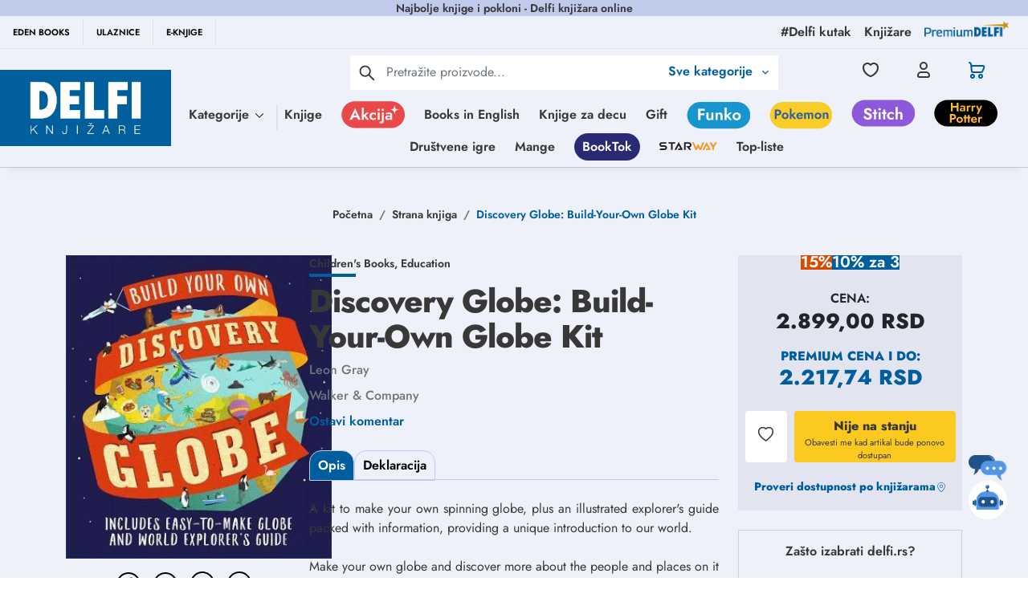

--- FILE ---
content_type: text/html; charset=utf-8
request_url: https://www.google.com/recaptcha/api2/anchor?ar=1&k=6Lcm72EqAAAAACWOqDzqqx7ZyM0Z7EUTtgVdOhdw&co=aHR0cHM6Ly9kZWxmaS5yczo0NDM.&hl=en&type=image&v=PoyoqOPhxBO7pBk68S4YbpHZ&theme=light&size=invisible&badge=bottomright&anchor-ms=20000&execute-ms=30000&cb=647feies5hs2
body_size: 48799
content:
<!DOCTYPE HTML><html dir="ltr" lang="en"><head><meta http-equiv="Content-Type" content="text/html; charset=UTF-8">
<meta http-equiv="X-UA-Compatible" content="IE=edge">
<title>reCAPTCHA</title>
<style type="text/css">
/* cyrillic-ext */
@font-face {
  font-family: 'Roboto';
  font-style: normal;
  font-weight: 400;
  font-stretch: 100%;
  src: url(//fonts.gstatic.com/s/roboto/v48/KFO7CnqEu92Fr1ME7kSn66aGLdTylUAMa3GUBHMdazTgWw.woff2) format('woff2');
  unicode-range: U+0460-052F, U+1C80-1C8A, U+20B4, U+2DE0-2DFF, U+A640-A69F, U+FE2E-FE2F;
}
/* cyrillic */
@font-face {
  font-family: 'Roboto';
  font-style: normal;
  font-weight: 400;
  font-stretch: 100%;
  src: url(//fonts.gstatic.com/s/roboto/v48/KFO7CnqEu92Fr1ME7kSn66aGLdTylUAMa3iUBHMdazTgWw.woff2) format('woff2');
  unicode-range: U+0301, U+0400-045F, U+0490-0491, U+04B0-04B1, U+2116;
}
/* greek-ext */
@font-face {
  font-family: 'Roboto';
  font-style: normal;
  font-weight: 400;
  font-stretch: 100%;
  src: url(//fonts.gstatic.com/s/roboto/v48/KFO7CnqEu92Fr1ME7kSn66aGLdTylUAMa3CUBHMdazTgWw.woff2) format('woff2');
  unicode-range: U+1F00-1FFF;
}
/* greek */
@font-face {
  font-family: 'Roboto';
  font-style: normal;
  font-weight: 400;
  font-stretch: 100%;
  src: url(//fonts.gstatic.com/s/roboto/v48/KFO7CnqEu92Fr1ME7kSn66aGLdTylUAMa3-UBHMdazTgWw.woff2) format('woff2');
  unicode-range: U+0370-0377, U+037A-037F, U+0384-038A, U+038C, U+038E-03A1, U+03A3-03FF;
}
/* math */
@font-face {
  font-family: 'Roboto';
  font-style: normal;
  font-weight: 400;
  font-stretch: 100%;
  src: url(//fonts.gstatic.com/s/roboto/v48/KFO7CnqEu92Fr1ME7kSn66aGLdTylUAMawCUBHMdazTgWw.woff2) format('woff2');
  unicode-range: U+0302-0303, U+0305, U+0307-0308, U+0310, U+0312, U+0315, U+031A, U+0326-0327, U+032C, U+032F-0330, U+0332-0333, U+0338, U+033A, U+0346, U+034D, U+0391-03A1, U+03A3-03A9, U+03B1-03C9, U+03D1, U+03D5-03D6, U+03F0-03F1, U+03F4-03F5, U+2016-2017, U+2034-2038, U+203C, U+2040, U+2043, U+2047, U+2050, U+2057, U+205F, U+2070-2071, U+2074-208E, U+2090-209C, U+20D0-20DC, U+20E1, U+20E5-20EF, U+2100-2112, U+2114-2115, U+2117-2121, U+2123-214F, U+2190, U+2192, U+2194-21AE, U+21B0-21E5, U+21F1-21F2, U+21F4-2211, U+2213-2214, U+2216-22FF, U+2308-230B, U+2310, U+2319, U+231C-2321, U+2336-237A, U+237C, U+2395, U+239B-23B7, U+23D0, U+23DC-23E1, U+2474-2475, U+25AF, U+25B3, U+25B7, U+25BD, U+25C1, U+25CA, U+25CC, U+25FB, U+266D-266F, U+27C0-27FF, U+2900-2AFF, U+2B0E-2B11, U+2B30-2B4C, U+2BFE, U+3030, U+FF5B, U+FF5D, U+1D400-1D7FF, U+1EE00-1EEFF;
}
/* symbols */
@font-face {
  font-family: 'Roboto';
  font-style: normal;
  font-weight: 400;
  font-stretch: 100%;
  src: url(//fonts.gstatic.com/s/roboto/v48/KFO7CnqEu92Fr1ME7kSn66aGLdTylUAMaxKUBHMdazTgWw.woff2) format('woff2');
  unicode-range: U+0001-000C, U+000E-001F, U+007F-009F, U+20DD-20E0, U+20E2-20E4, U+2150-218F, U+2190, U+2192, U+2194-2199, U+21AF, U+21E6-21F0, U+21F3, U+2218-2219, U+2299, U+22C4-22C6, U+2300-243F, U+2440-244A, U+2460-24FF, U+25A0-27BF, U+2800-28FF, U+2921-2922, U+2981, U+29BF, U+29EB, U+2B00-2BFF, U+4DC0-4DFF, U+FFF9-FFFB, U+10140-1018E, U+10190-1019C, U+101A0, U+101D0-101FD, U+102E0-102FB, U+10E60-10E7E, U+1D2C0-1D2D3, U+1D2E0-1D37F, U+1F000-1F0FF, U+1F100-1F1AD, U+1F1E6-1F1FF, U+1F30D-1F30F, U+1F315, U+1F31C, U+1F31E, U+1F320-1F32C, U+1F336, U+1F378, U+1F37D, U+1F382, U+1F393-1F39F, U+1F3A7-1F3A8, U+1F3AC-1F3AF, U+1F3C2, U+1F3C4-1F3C6, U+1F3CA-1F3CE, U+1F3D4-1F3E0, U+1F3ED, U+1F3F1-1F3F3, U+1F3F5-1F3F7, U+1F408, U+1F415, U+1F41F, U+1F426, U+1F43F, U+1F441-1F442, U+1F444, U+1F446-1F449, U+1F44C-1F44E, U+1F453, U+1F46A, U+1F47D, U+1F4A3, U+1F4B0, U+1F4B3, U+1F4B9, U+1F4BB, U+1F4BF, U+1F4C8-1F4CB, U+1F4D6, U+1F4DA, U+1F4DF, U+1F4E3-1F4E6, U+1F4EA-1F4ED, U+1F4F7, U+1F4F9-1F4FB, U+1F4FD-1F4FE, U+1F503, U+1F507-1F50B, U+1F50D, U+1F512-1F513, U+1F53E-1F54A, U+1F54F-1F5FA, U+1F610, U+1F650-1F67F, U+1F687, U+1F68D, U+1F691, U+1F694, U+1F698, U+1F6AD, U+1F6B2, U+1F6B9-1F6BA, U+1F6BC, U+1F6C6-1F6CF, U+1F6D3-1F6D7, U+1F6E0-1F6EA, U+1F6F0-1F6F3, U+1F6F7-1F6FC, U+1F700-1F7FF, U+1F800-1F80B, U+1F810-1F847, U+1F850-1F859, U+1F860-1F887, U+1F890-1F8AD, U+1F8B0-1F8BB, U+1F8C0-1F8C1, U+1F900-1F90B, U+1F93B, U+1F946, U+1F984, U+1F996, U+1F9E9, U+1FA00-1FA6F, U+1FA70-1FA7C, U+1FA80-1FA89, U+1FA8F-1FAC6, U+1FACE-1FADC, U+1FADF-1FAE9, U+1FAF0-1FAF8, U+1FB00-1FBFF;
}
/* vietnamese */
@font-face {
  font-family: 'Roboto';
  font-style: normal;
  font-weight: 400;
  font-stretch: 100%;
  src: url(//fonts.gstatic.com/s/roboto/v48/KFO7CnqEu92Fr1ME7kSn66aGLdTylUAMa3OUBHMdazTgWw.woff2) format('woff2');
  unicode-range: U+0102-0103, U+0110-0111, U+0128-0129, U+0168-0169, U+01A0-01A1, U+01AF-01B0, U+0300-0301, U+0303-0304, U+0308-0309, U+0323, U+0329, U+1EA0-1EF9, U+20AB;
}
/* latin-ext */
@font-face {
  font-family: 'Roboto';
  font-style: normal;
  font-weight: 400;
  font-stretch: 100%;
  src: url(//fonts.gstatic.com/s/roboto/v48/KFO7CnqEu92Fr1ME7kSn66aGLdTylUAMa3KUBHMdazTgWw.woff2) format('woff2');
  unicode-range: U+0100-02BA, U+02BD-02C5, U+02C7-02CC, U+02CE-02D7, U+02DD-02FF, U+0304, U+0308, U+0329, U+1D00-1DBF, U+1E00-1E9F, U+1EF2-1EFF, U+2020, U+20A0-20AB, U+20AD-20C0, U+2113, U+2C60-2C7F, U+A720-A7FF;
}
/* latin */
@font-face {
  font-family: 'Roboto';
  font-style: normal;
  font-weight: 400;
  font-stretch: 100%;
  src: url(//fonts.gstatic.com/s/roboto/v48/KFO7CnqEu92Fr1ME7kSn66aGLdTylUAMa3yUBHMdazQ.woff2) format('woff2');
  unicode-range: U+0000-00FF, U+0131, U+0152-0153, U+02BB-02BC, U+02C6, U+02DA, U+02DC, U+0304, U+0308, U+0329, U+2000-206F, U+20AC, U+2122, U+2191, U+2193, U+2212, U+2215, U+FEFF, U+FFFD;
}
/* cyrillic-ext */
@font-face {
  font-family: 'Roboto';
  font-style: normal;
  font-weight: 500;
  font-stretch: 100%;
  src: url(//fonts.gstatic.com/s/roboto/v48/KFO7CnqEu92Fr1ME7kSn66aGLdTylUAMa3GUBHMdazTgWw.woff2) format('woff2');
  unicode-range: U+0460-052F, U+1C80-1C8A, U+20B4, U+2DE0-2DFF, U+A640-A69F, U+FE2E-FE2F;
}
/* cyrillic */
@font-face {
  font-family: 'Roboto';
  font-style: normal;
  font-weight: 500;
  font-stretch: 100%;
  src: url(//fonts.gstatic.com/s/roboto/v48/KFO7CnqEu92Fr1ME7kSn66aGLdTylUAMa3iUBHMdazTgWw.woff2) format('woff2');
  unicode-range: U+0301, U+0400-045F, U+0490-0491, U+04B0-04B1, U+2116;
}
/* greek-ext */
@font-face {
  font-family: 'Roboto';
  font-style: normal;
  font-weight: 500;
  font-stretch: 100%;
  src: url(//fonts.gstatic.com/s/roboto/v48/KFO7CnqEu92Fr1ME7kSn66aGLdTylUAMa3CUBHMdazTgWw.woff2) format('woff2');
  unicode-range: U+1F00-1FFF;
}
/* greek */
@font-face {
  font-family: 'Roboto';
  font-style: normal;
  font-weight: 500;
  font-stretch: 100%;
  src: url(//fonts.gstatic.com/s/roboto/v48/KFO7CnqEu92Fr1ME7kSn66aGLdTylUAMa3-UBHMdazTgWw.woff2) format('woff2');
  unicode-range: U+0370-0377, U+037A-037F, U+0384-038A, U+038C, U+038E-03A1, U+03A3-03FF;
}
/* math */
@font-face {
  font-family: 'Roboto';
  font-style: normal;
  font-weight: 500;
  font-stretch: 100%;
  src: url(//fonts.gstatic.com/s/roboto/v48/KFO7CnqEu92Fr1ME7kSn66aGLdTylUAMawCUBHMdazTgWw.woff2) format('woff2');
  unicode-range: U+0302-0303, U+0305, U+0307-0308, U+0310, U+0312, U+0315, U+031A, U+0326-0327, U+032C, U+032F-0330, U+0332-0333, U+0338, U+033A, U+0346, U+034D, U+0391-03A1, U+03A3-03A9, U+03B1-03C9, U+03D1, U+03D5-03D6, U+03F0-03F1, U+03F4-03F5, U+2016-2017, U+2034-2038, U+203C, U+2040, U+2043, U+2047, U+2050, U+2057, U+205F, U+2070-2071, U+2074-208E, U+2090-209C, U+20D0-20DC, U+20E1, U+20E5-20EF, U+2100-2112, U+2114-2115, U+2117-2121, U+2123-214F, U+2190, U+2192, U+2194-21AE, U+21B0-21E5, U+21F1-21F2, U+21F4-2211, U+2213-2214, U+2216-22FF, U+2308-230B, U+2310, U+2319, U+231C-2321, U+2336-237A, U+237C, U+2395, U+239B-23B7, U+23D0, U+23DC-23E1, U+2474-2475, U+25AF, U+25B3, U+25B7, U+25BD, U+25C1, U+25CA, U+25CC, U+25FB, U+266D-266F, U+27C0-27FF, U+2900-2AFF, U+2B0E-2B11, U+2B30-2B4C, U+2BFE, U+3030, U+FF5B, U+FF5D, U+1D400-1D7FF, U+1EE00-1EEFF;
}
/* symbols */
@font-face {
  font-family: 'Roboto';
  font-style: normal;
  font-weight: 500;
  font-stretch: 100%;
  src: url(//fonts.gstatic.com/s/roboto/v48/KFO7CnqEu92Fr1ME7kSn66aGLdTylUAMaxKUBHMdazTgWw.woff2) format('woff2');
  unicode-range: U+0001-000C, U+000E-001F, U+007F-009F, U+20DD-20E0, U+20E2-20E4, U+2150-218F, U+2190, U+2192, U+2194-2199, U+21AF, U+21E6-21F0, U+21F3, U+2218-2219, U+2299, U+22C4-22C6, U+2300-243F, U+2440-244A, U+2460-24FF, U+25A0-27BF, U+2800-28FF, U+2921-2922, U+2981, U+29BF, U+29EB, U+2B00-2BFF, U+4DC0-4DFF, U+FFF9-FFFB, U+10140-1018E, U+10190-1019C, U+101A0, U+101D0-101FD, U+102E0-102FB, U+10E60-10E7E, U+1D2C0-1D2D3, U+1D2E0-1D37F, U+1F000-1F0FF, U+1F100-1F1AD, U+1F1E6-1F1FF, U+1F30D-1F30F, U+1F315, U+1F31C, U+1F31E, U+1F320-1F32C, U+1F336, U+1F378, U+1F37D, U+1F382, U+1F393-1F39F, U+1F3A7-1F3A8, U+1F3AC-1F3AF, U+1F3C2, U+1F3C4-1F3C6, U+1F3CA-1F3CE, U+1F3D4-1F3E0, U+1F3ED, U+1F3F1-1F3F3, U+1F3F5-1F3F7, U+1F408, U+1F415, U+1F41F, U+1F426, U+1F43F, U+1F441-1F442, U+1F444, U+1F446-1F449, U+1F44C-1F44E, U+1F453, U+1F46A, U+1F47D, U+1F4A3, U+1F4B0, U+1F4B3, U+1F4B9, U+1F4BB, U+1F4BF, U+1F4C8-1F4CB, U+1F4D6, U+1F4DA, U+1F4DF, U+1F4E3-1F4E6, U+1F4EA-1F4ED, U+1F4F7, U+1F4F9-1F4FB, U+1F4FD-1F4FE, U+1F503, U+1F507-1F50B, U+1F50D, U+1F512-1F513, U+1F53E-1F54A, U+1F54F-1F5FA, U+1F610, U+1F650-1F67F, U+1F687, U+1F68D, U+1F691, U+1F694, U+1F698, U+1F6AD, U+1F6B2, U+1F6B9-1F6BA, U+1F6BC, U+1F6C6-1F6CF, U+1F6D3-1F6D7, U+1F6E0-1F6EA, U+1F6F0-1F6F3, U+1F6F7-1F6FC, U+1F700-1F7FF, U+1F800-1F80B, U+1F810-1F847, U+1F850-1F859, U+1F860-1F887, U+1F890-1F8AD, U+1F8B0-1F8BB, U+1F8C0-1F8C1, U+1F900-1F90B, U+1F93B, U+1F946, U+1F984, U+1F996, U+1F9E9, U+1FA00-1FA6F, U+1FA70-1FA7C, U+1FA80-1FA89, U+1FA8F-1FAC6, U+1FACE-1FADC, U+1FADF-1FAE9, U+1FAF0-1FAF8, U+1FB00-1FBFF;
}
/* vietnamese */
@font-face {
  font-family: 'Roboto';
  font-style: normal;
  font-weight: 500;
  font-stretch: 100%;
  src: url(//fonts.gstatic.com/s/roboto/v48/KFO7CnqEu92Fr1ME7kSn66aGLdTylUAMa3OUBHMdazTgWw.woff2) format('woff2');
  unicode-range: U+0102-0103, U+0110-0111, U+0128-0129, U+0168-0169, U+01A0-01A1, U+01AF-01B0, U+0300-0301, U+0303-0304, U+0308-0309, U+0323, U+0329, U+1EA0-1EF9, U+20AB;
}
/* latin-ext */
@font-face {
  font-family: 'Roboto';
  font-style: normal;
  font-weight: 500;
  font-stretch: 100%;
  src: url(//fonts.gstatic.com/s/roboto/v48/KFO7CnqEu92Fr1ME7kSn66aGLdTylUAMa3KUBHMdazTgWw.woff2) format('woff2');
  unicode-range: U+0100-02BA, U+02BD-02C5, U+02C7-02CC, U+02CE-02D7, U+02DD-02FF, U+0304, U+0308, U+0329, U+1D00-1DBF, U+1E00-1E9F, U+1EF2-1EFF, U+2020, U+20A0-20AB, U+20AD-20C0, U+2113, U+2C60-2C7F, U+A720-A7FF;
}
/* latin */
@font-face {
  font-family: 'Roboto';
  font-style: normal;
  font-weight: 500;
  font-stretch: 100%;
  src: url(//fonts.gstatic.com/s/roboto/v48/KFO7CnqEu92Fr1ME7kSn66aGLdTylUAMa3yUBHMdazQ.woff2) format('woff2');
  unicode-range: U+0000-00FF, U+0131, U+0152-0153, U+02BB-02BC, U+02C6, U+02DA, U+02DC, U+0304, U+0308, U+0329, U+2000-206F, U+20AC, U+2122, U+2191, U+2193, U+2212, U+2215, U+FEFF, U+FFFD;
}
/* cyrillic-ext */
@font-face {
  font-family: 'Roboto';
  font-style: normal;
  font-weight: 900;
  font-stretch: 100%;
  src: url(//fonts.gstatic.com/s/roboto/v48/KFO7CnqEu92Fr1ME7kSn66aGLdTylUAMa3GUBHMdazTgWw.woff2) format('woff2');
  unicode-range: U+0460-052F, U+1C80-1C8A, U+20B4, U+2DE0-2DFF, U+A640-A69F, U+FE2E-FE2F;
}
/* cyrillic */
@font-face {
  font-family: 'Roboto';
  font-style: normal;
  font-weight: 900;
  font-stretch: 100%;
  src: url(//fonts.gstatic.com/s/roboto/v48/KFO7CnqEu92Fr1ME7kSn66aGLdTylUAMa3iUBHMdazTgWw.woff2) format('woff2');
  unicode-range: U+0301, U+0400-045F, U+0490-0491, U+04B0-04B1, U+2116;
}
/* greek-ext */
@font-face {
  font-family: 'Roboto';
  font-style: normal;
  font-weight: 900;
  font-stretch: 100%;
  src: url(//fonts.gstatic.com/s/roboto/v48/KFO7CnqEu92Fr1ME7kSn66aGLdTylUAMa3CUBHMdazTgWw.woff2) format('woff2');
  unicode-range: U+1F00-1FFF;
}
/* greek */
@font-face {
  font-family: 'Roboto';
  font-style: normal;
  font-weight: 900;
  font-stretch: 100%;
  src: url(//fonts.gstatic.com/s/roboto/v48/KFO7CnqEu92Fr1ME7kSn66aGLdTylUAMa3-UBHMdazTgWw.woff2) format('woff2');
  unicode-range: U+0370-0377, U+037A-037F, U+0384-038A, U+038C, U+038E-03A1, U+03A3-03FF;
}
/* math */
@font-face {
  font-family: 'Roboto';
  font-style: normal;
  font-weight: 900;
  font-stretch: 100%;
  src: url(//fonts.gstatic.com/s/roboto/v48/KFO7CnqEu92Fr1ME7kSn66aGLdTylUAMawCUBHMdazTgWw.woff2) format('woff2');
  unicode-range: U+0302-0303, U+0305, U+0307-0308, U+0310, U+0312, U+0315, U+031A, U+0326-0327, U+032C, U+032F-0330, U+0332-0333, U+0338, U+033A, U+0346, U+034D, U+0391-03A1, U+03A3-03A9, U+03B1-03C9, U+03D1, U+03D5-03D6, U+03F0-03F1, U+03F4-03F5, U+2016-2017, U+2034-2038, U+203C, U+2040, U+2043, U+2047, U+2050, U+2057, U+205F, U+2070-2071, U+2074-208E, U+2090-209C, U+20D0-20DC, U+20E1, U+20E5-20EF, U+2100-2112, U+2114-2115, U+2117-2121, U+2123-214F, U+2190, U+2192, U+2194-21AE, U+21B0-21E5, U+21F1-21F2, U+21F4-2211, U+2213-2214, U+2216-22FF, U+2308-230B, U+2310, U+2319, U+231C-2321, U+2336-237A, U+237C, U+2395, U+239B-23B7, U+23D0, U+23DC-23E1, U+2474-2475, U+25AF, U+25B3, U+25B7, U+25BD, U+25C1, U+25CA, U+25CC, U+25FB, U+266D-266F, U+27C0-27FF, U+2900-2AFF, U+2B0E-2B11, U+2B30-2B4C, U+2BFE, U+3030, U+FF5B, U+FF5D, U+1D400-1D7FF, U+1EE00-1EEFF;
}
/* symbols */
@font-face {
  font-family: 'Roboto';
  font-style: normal;
  font-weight: 900;
  font-stretch: 100%;
  src: url(//fonts.gstatic.com/s/roboto/v48/KFO7CnqEu92Fr1ME7kSn66aGLdTylUAMaxKUBHMdazTgWw.woff2) format('woff2');
  unicode-range: U+0001-000C, U+000E-001F, U+007F-009F, U+20DD-20E0, U+20E2-20E4, U+2150-218F, U+2190, U+2192, U+2194-2199, U+21AF, U+21E6-21F0, U+21F3, U+2218-2219, U+2299, U+22C4-22C6, U+2300-243F, U+2440-244A, U+2460-24FF, U+25A0-27BF, U+2800-28FF, U+2921-2922, U+2981, U+29BF, U+29EB, U+2B00-2BFF, U+4DC0-4DFF, U+FFF9-FFFB, U+10140-1018E, U+10190-1019C, U+101A0, U+101D0-101FD, U+102E0-102FB, U+10E60-10E7E, U+1D2C0-1D2D3, U+1D2E0-1D37F, U+1F000-1F0FF, U+1F100-1F1AD, U+1F1E6-1F1FF, U+1F30D-1F30F, U+1F315, U+1F31C, U+1F31E, U+1F320-1F32C, U+1F336, U+1F378, U+1F37D, U+1F382, U+1F393-1F39F, U+1F3A7-1F3A8, U+1F3AC-1F3AF, U+1F3C2, U+1F3C4-1F3C6, U+1F3CA-1F3CE, U+1F3D4-1F3E0, U+1F3ED, U+1F3F1-1F3F3, U+1F3F5-1F3F7, U+1F408, U+1F415, U+1F41F, U+1F426, U+1F43F, U+1F441-1F442, U+1F444, U+1F446-1F449, U+1F44C-1F44E, U+1F453, U+1F46A, U+1F47D, U+1F4A3, U+1F4B0, U+1F4B3, U+1F4B9, U+1F4BB, U+1F4BF, U+1F4C8-1F4CB, U+1F4D6, U+1F4DA, U+1F4DF, U+1F4E3-1F4E6, U+1F4EA-1F4ED, U+1F4F7, U+1F4F9-1F4FB, U+1F4FD-1F4FE, U+1F503, U+1F507-1F50B, U+1F50D, U+1F512-1F513, U+1F53E-1F54A, U+1F54F-1F5FA, U+1F610, U+1F650-1F67F, U+1F687, U+1F68D, U+1F691, U+1F694, U+1F698, U+1F6AD, U+1F6B2, U+1F6B9-1F6BA, U+1F6BC, U+1F6C6-1F6CF, U+1F6D3-1F6D7, U+1F6E0-1F6EA, U+1F6F0-1F6F3, U+1F6F7-1F6FC, U+1F700-1F7FF, U+1F800-1F80B, U+1F810-1F847, U+1F850-1F859, U+1F860-1F887, U+1F890-1F8AD, U+1F8B0-1F8BB, U+1F8C0-1F8C1, U+1F900-1F90B, U+1F93B, U+1F946, U+1F984, U+1F996, U+1F9E9, U+1FA00-1FA6F, U+1FA70-1FA7C, U+1FA80-1FA89, U+1FA8F-1FAC6, U+1FACE-1FADC, U+1FADF-1FAE9, U+1FAF0-1FAF8, U+1FB00-1FBFF;
}
/* vietnamese */
@font-face {
  font-family: 'Roboto';
  font-style: normal;
  font-weight: 900;
  font-stretch: 100%;
  src: url(//fonts.gstatic.com/s/roboto/v48/KFO7CnqEu92Fr1ME7kSn66aGLdTylUAMa3OUBHMdazTgWw.woff2) format('woff2');
  unicode-range: U+0102-0103, U+0110-0111, U+0128-0129, U+0168-0169, U+01A0-01A1, U+01AF-01B0, U+0300-0301, U+0303-0304, U+0308-0309, U+0323, U+0329, U+1EA0-1EF9, U+20AB;
}
/* latin-ext */
@font-face {
  font-family: 'Roboto';
  font-style: normal;
  font-weight: 900;
  font-stretch: 100%;
  src: url(//fonts.gstatic.com/s/roboto/v48/KFO7CnqEu92Fr1ME7kSn66aGLdTylUAMa3KUBHMdazTgWw.woff2) format('woff2');
  unicode-range: U+0100-02BA, U+02BD-02C5, U+02C7-02CC, U+02CE-02D7, U+02DD-02FF, U+0304, U+0308, U+0329, U+1D00-1DBF, U+1E00-1E9F, U+1EF2-1EFF, U+2020, U+20A0-20AB, U+20AD-20C0, U+2113, U+2C60-2C7F, U+A720-A7FF;
}
/* latin */
@font-face {
  font-family: 'Roboto';
  font-style: normal;
  font-weight: 900;
  font-stretch: 100%;
  src: url(//fonts.gstatic.com/s/roboto/v48/KFO7CnqEu92Fr1ME7kSn66aGLdTylUAMa3yUBHMdazQ.woff2) format('woff2');
  unicode-range: U+0000-00FF, U+0131, U+0152-0153, U+02BB-02BC, U+02C6, U+02DA, U+02DC, U+0304, U+0308, U+0329, U+2000-206F, U+20AC, U+2122, U+2191, U+2193, U+2212, U+2215, U+FEFF, U+FFFD;
}

</style>
<link rel="stylesheet" type="text/css" href="https://www.gstatic.com/recaptcha/releases/PoyoqOPhxBO7pBk68S4YbpHZ/styles__ltr.css">
<script nonce="fc0AJphFjxiscm67J0Ib6w" type="text/javascript">window['__recaptcha_api'] = 'https://www.google.com/recaptcha/api2/';</script>
<script type="text/javascript" src="https://www.gstatic.com/recaptcha/releases/PoyoqOPhxBO7pBk68S4YbpHZ/recaptcha__en.js" nonce="fc0AJphFjxiscm67J0Ib6w">
      
    </script></head>
<body><div id="rc-anchor-alert" class="rc-anchor-alert"></div>
<input type="hidden" id="recaptcha-token" value="[base64]">
<script type="text/javascript" nonce="fc0AJphFjxiscm67J0Ib6w">
      recaptcha.anchor.Main.init("[\x22ainput\x22,[\x22bgdata\x22,\x22\x22,\[base64]/[base64]/[base64]/bmV3IHJbeF0oY1swXSk6RT09Mj9uZXcgclt4XShjWzBdLGNbMV0pOkU9PTM/bmV3IHJbeF0oY1swXSxjWzFdLGNbMl0pOkU9PTQ/[base64]/[base64]/[base64]/[base64]/[base64]/[base64]/[base64]/[base64]\x22,\[base64]\\u003d\\u003d\x22,\x22bkpRw7bDrsKkb0EwW8OZwqYIw4oFw4Q2Ai5FZzMQAcK2esOXwrrDqsK5wo/Cu0bDgcOHFcKEEcKhEcKKw4zDmcKcw7TCry7CmR4PJV9fbk/DlMO6QcOjIsKrNMKgwoMHGnxScWnCmw/CjVRMwozDqW5+dMKtwr/Dl8KiwpZ/[base64]/[base64]/Cp8KcFsONGsKUwprCvcK2w5FJw4TCncKnw7tsdcKLd8OhJcO3w7TCn07CpsOBNCzDsnvCqlwdwqjCjMKkBcO5wpUzwrUkIlYvwqoFBcKsw44NNWETwoEgwojDjVjCn8KoFHwSw5LCuSpmBcOEwr/[base64]/[base64]/[base64]/[base64]/ChMO8AcK9w6bDsGpJwoXDukzCjWrCpMOQw6fCtMOvwo0mwrI7IVFEwpQhZFh8w73DrcKJNMKJw5bDosK1w4ESZ8OrNicDw7puDcOEwrhlw4EdZsKyw5AGw5BDwqXDoMOSIyvDlhPCvcO/[base64]/Ch8Kiw5rDvllYw5XDk8OLAgUqD8KpHmfDkxfCgw7ClsKse8KVw6HDr8OXf3fCiMKKw5ktBcKVw6XDr3bCn8KCDlzDlELCuQfDmU/[base64]/[base64]/SGLDp8OkwqV6w5c5w6Yrw73CtFFgZcK/OsKZwr1wwogeBcO2EhkUKFPCrALDksOXwoHDnXV4w6rCln7CgMK/KkvDlMOYLsO2wo4SXFzCt0s2TlHDgcKWZsOQwqMkwpBTJRh7w5fCmMKCBcKew5hswovCtcK8Y8OgVQcRwqw4S8KtwoXCryvChsOFRMOjV1XDmXdJK8OQwoYaw5bDscO/AXJvAH5Ewpp5woIsDsK7w6wcwovDr1JZwpjClmBcwpTCjCFFVsOFw5bDucKtw4fDmDNRI2DCmMOZXBZaYcKjKzTDiG7CkMOuXELCgRYzNlzDtBrClcOEwoDDnsKSIlHDjT0TwqjCpi46wrTDo8KHwoJ4w7/[base64]/DpcOmbXwPO8KFw6spw4nDj2vDrTxQwrjCssOuwo5mHsO7eFDDm8OIH8OWdSDDu1rDlcKZcz5pGBbCm8OcYV/[base64]/Dun3Ch8KNEGw2cn7Dn0nCuUIDNF5TWnfDjC/[base64]/DncKVBg/CkcK1MMOFbTZOecOdF2PCjyscwrPDgTHDj3DClCPDgzTDnk0NwoXDjBDDk8OBFxY9CsK1wrRrw7k9w4HDoAUZw5NgM8KHcTDCu8K2EsOuSzjCmmzDrgs/[base64]/DpRgGSjdrwqF3ZTjCgcOgKWLCrXVCwrY1CwBVw47Dp8Oqw73ClMKEw71nw4nCjCx1wp7Dt8OWw67Ck8ODbV5BFsOMeyHCp8K/[base64]/Do8K4biHDoMKNLR/Ci8KAw4TCosOgw7Vpd8KEw7VrBl7DmiLCr0/DucKWSsKrfMKab1MEwrzDiiEuwoXChihCU8KYw403NH4Bwq7DqcOOWcKfAhc7UXTDu8K3w40/w6HDg3XDkW7ClhjCp3lxwrnCssO2w7YzOMK2w6HCncOFw7Q8QMKVwrvCisKSdcOkOcONw7x7GgkWwrXDmxvCiMOOB8OPw4ggwq9QPcOdcMOHwogcw4IyTzLDqAd4wpLCuykww5MwEiHCtcKTw6zCnH/CrjlNSsOmV2bChsO9woHCosOWwqzCtlE8BsKswqQLdQ3CtcOgw4gYPTAWw4HCjcKqEcOQw5l4MQDCq8Kew7Ynw4xjQsKZw6XDjcO1wpPDj8OFTFPDtyVeOXXDq0tSbxoNZcOXw40PYcKIa8KAScOQw6ktZcK/wqocGMKUd8KBVXw6w6LDssKQYsKkDSdESMOGX8OZwrrChwICSihsw6pfworCqsKOw4g+KcOpNsOGwqgVwofCnsOewrMhccOLXMOtHDbCgMKDw7QWw5pkMHpTUMK/[base64]/[base64]/CiWobw7XCg8O/CFXCncOqw5XCuDUYKnJowppVJsKJEAfCnzrDosKOKMKGH8OEwoPDiijClcOSN8Ktwo/DoMOFOcKawo4ww4fDsRYCQsK/wpoQDijCvTrDqsKewpXCvMOZw5RKw6HChBtfYcOhw7prw7xAw692w7XCqsKvKsKJw4XDn8KtT0cTQxzDpX9HEMKKw7UOaE4qfkLDoVLDvsKLw7cdAsKaw7g0TMO/wpzDr8KuQMOuwpBGwoRswpjCqVbDjgXDkMOtKcKSf8Kwwq7Dm2JQK1VkwovDhsO0WsOXwoogd8OidxLCgsK9woPCpgDCoMKkw6fCocOWHsO4LyUVR8KpBC8pwqZLwpnDmzFSwoJiw60YBA/[base64]/DmsOAJcKDwqAJwqHCj2rCj8K3wpfDjizCtMKRYRYlwpvDgx8QAzB/fzdgcy1Gw7zDvl8xLcO8WcO3JR4BacKww6DDm1Vka3XCqyV4TVwVOG7DgH/Dlw7CgAfCusK1WMO7QcKtTMKYM8OvEG0SKERAecKlJHMcw6/[base64]/wphywqEAw5BnJhvCjmA8wpnCtsKJfcKcG03ClsKuwrw/w5/DrzAYwrtTFDPClHHCtBNkwo0/wrNtw4ZfM0rClsK5w447TRFpYlQGaF11NcORVwVRw4VSw5DDusOWw55vQ2Viwr5EOTxEwr3DncOEHxbCp0lyNcKWaXgrdMOvw4nCmsOSwpsGV8KyL3BgAMOfWMKcwo4gdsOYUDvCm8KSwpjDscOhIcOUeC/[base64]/HSTCt8KYw5DDncOpGVw9PnscwqlIwrpWw4RKwpFMDF7Ci3fDmDLClmU3ScKMTz1iwqB2wrjDvS/DtMOuwrZZEcK/TwrCgEXCtsK/[base64]/[base64]/CoEDCmsOBwp5oSiIbwqJyw69Dw5fCtMKJw47DvMK0I8OJDFsZw7MVw6RWwp8Ww4LDnsOqdw7ClMOTfzfCqR7CsCbDucOhw6HCtcONd8Oxa8O2w7UfCcOmGcKSw4wrc1jDrHvDnsO4w7HDtVkGMsOzw4YDbX4QQmAgw7/CqnXDumMyA0nDqVLCpMOww4rDncO7w73CsHpOwp/DoXfDlMOLw6jDi1Bew79mKcONw4bClkEXwpzDqsKcw6dzwp7DgFfDt0vDlWjCm8Ocw53DkiTDksOWRsORWXrCtMOqW8KEDWFQc8KdccONw7bDt8K0d8KawpzDgcK6A8KEw6Z1w7/[base64]/DkwJEG8KdUcK3HMKhw6/Ck8OVHMKmIcKPw5jDuH7DrkzDpgzDrcOlw77CjMKnHAbDq1lHLsOfwonChTZCJS8nY2diPMKnwqB2c0M/X2Zaw7MIw5clwol/PcKsw4MNV8OAwpAkwpnCnsOhJm0pHwPCoGNlw6rCq8OMEUcTwpxaBcOuw6nCn3DDnTx3w5kANMObC8KVBg7CpyXDjsOhwpzClsKDbCV9alZowpECw6E0wrbDv8OHFhPDvMKkw44qaRNFwqNwwpnCnMKiw6FpGsK2woHChT/CgzZrYsK3wqxFWMO9TlLDscKVwo1SwqbCksK/Xh7DgMO8wq4Hw4UJw4HCkzUNf8KaTixlWhvCrsKzcEATwpLDsMKaIcOVw5fCsWogDcKsQcKgw7jClHg1WnjDlGBPfcKuIMKww7xwFB3Ci8K9HS1yRlx2XmB4E8OwYFXDnyzDlkQvwpjCi0Byw5x/wqjChGPCjhR8DGDDqcOzRlDDlHYDw6HDnD3Cg8OFUsKWGz9Tw4PDtHfCum9+wrfCqsOUMMO9FcODwpHDuMO1U2d4HErCgsOSHy/DlcKfDMKKTMKfSiLCvEZgwozDnCrCrGXDpjY+wqPDg8K8wrrCnF1absOBw7A9Dy8awqN1w5EoUMOgw410woYqIywiwqocOcK8w7bDksKAw5tzd8OEw4bDqMO1wpwYOzPChcKeTcK9TD/DkiIHw7fDmDzCvFcGwpLCjsK6VsKPATrCv8KGwqMnBsOAw4fDsCgXwokbMsOIScObw6XDmsODaMKlwpBGE8O0OcOGTFF8wpXDgQjDrCLDuxjChX3ClQFre1Isd2FWw73DicO+wr1zVMKVfMKlw7/[base64]/[base64]/V8KJOMOdwonCrsK6w5BYw7h/[base64]/wqzCvztBwrzDqsOgw6JeY8KVe8Osw4hXw77CqxPClcOxw7/CncOvwo8nw6nDqcK5dDxRw5TCscKGw5czSsOJSD8Ww70pdEjDt8OPw4xGT8OkdQVnw7rCoC9jYDBjFsODw6fDp3liwrk0YsKyOcOwwpDDg1/[base64]/DrF7DhToEwrrDrU0rH8OhBkAVw5Eswp9NICvDgWcew44YwrzChsKxw4jCnFFKI8K0w63ChMKhEsOGHcOHw7VSwprCs8OII8OhPMOoTMK2UCPDsTVuw73DssKAw5PDqh/Co8ORw49uJHLDi29fw4VmQHvDlibDg8OoewNQXcOUasK0wq/[base64]/[base64]/CmC3DswoAw7NfXsOyHcKMw7IMR8KpwpvCpcKow5gvL2PCocKFC0xYMsOcZcOhXhzCh2fCrcOuw7AdFFvCnQl7wpsUDMOlS09qwp7Cn8OmAcKSwpfCui1iD8KSfHY2dcKxfxvDgcKfTHvDlMKXwpsZRMKEwr/Dt8O8YnIFRRHDv3sNdcKnQjzCp8Otwp3CrcKXJMKTw4l3TsK0UcKYX3IaGjXDqCNpw5gBwrnDocOgFsO1TcORcn91JBfCtTsIwonCpmjDlyR5SV8fwo95VMKfw6lYDBrCrcKDOMKQUcKeOcOWV1FKQF7DuXvDisOIZsKEZsO1w6/CnRfCosKJZgQZFwzCq8KjfAQiYm1aF8Ktw4fDjzPCmDnDijYaw5R/wr/DvF7CuSd8IsOuw5DDt23DhsK2CyDCkw9mwpnDgMO9wrc6wp4UH8K8woHDiMOvN2dqaC/CiwIXwooGwqtVAMKKw4rDqMONw55bw5IGZAsiY33CicKzAx7DisOjXsKaUDfCh8OPw4PDsMOJaMKRwp4BbQMUwq/[base64]/[base64]/IxrCr8K4wobCiTPCiFclworDhi0Jw71iQS3DlcK7wpTDg0vCrGDCncKVwqAfw6EJw7A/wqcFwq3ChzIzLsOqbMO3wr3CuyZywrlwwpM/cMOawrXClG7CisKcBsO2S8KMwpzCjlTDrw9ZwonCmsOew4I3wpxiwrPCjsKNbw7DrmB/OBvCnxvCjl/CtR5ECgHCqcK4CAFhw47CpX/DosKVK8KQEWtJVsOpfsK5w5XClUrCjcKvNsOww4zCpsKWw6NFJEPCpcKUw79Iw6TDtsOXCMKecMKVwo/DpsO9wpIzYsOTb8KGYMOswok0w6RRRm5AXU3CqcKgOEHDosORw5Fgw6zDp8OxR3jCu1hzwrvCrgMDK1IjdMKgPsK1aHcGw43Din9Rw5rCrSgcCMKVaQfDoMK6wpI6wqV/wpUnw4/Cu8KBwr/Di3/CmmhNw5ZqasOvF3fDscOBPMOxESrCnwUSw5/Cuk7CocKsw4/CjlxpGCXCo8KIw5t0b8KZwoocw5rDiGfCgUgrw4dGwqYMwrPDihBQw5BfHcKidS9EdBXCh8O9RiLDucKiwqI0w5ZAw43CoMKjw7ALKsKIw7ooVGrDrMO2w7Nuwot4S8KTwqFDIcKJwqfCrlvCnGLCh8OJwq90WXM5wrl/XMK7THgCwpgzPcKjwpDDvm1rNcKLVsK1f8K+D8O6NnDDrVvDi8KOJMKiCB5rw55+fDjDo8K1w68jUsKYEsKMw5HDvgjCrzrDnD9vUsKyAcKIwrLDjH/CqCptKS3DgBplw5xNw7F6w43Cr2vDuMOILz/[base64]/bjpGcFLCp0xBwrfDusKMRsOYIcOqeFXCvMK3w4vCsMK8w5JkwqxDMwTCljjDkT1Hwo7DiUclKi7DnXFnXTMIw4/[base64]/d8KqS8OifcODw7Egwq/DhsOuBsKND8OIwooxThE3woYcw6U3Yj02Q1fCisKqeFbDucK5wpDDrSfDu8KmwpPDkRQUCA8pw4/DqMOZHWEew45EKX0UBx7DizUZwojCoMOeAkR9Z3UKw6zCgVDChwDCo8OOw4zDsipRw4dkw4wXcsOrw5rChSBvwq85W1Q/[base64]/[base64]/DgC5HCEcnIsOUby/DlB7Cu3MxdmcXU8Oaw6fDsMK4WMKxw6sUMMKbGsKrwoctwogWOsKgwp4VwqXCo0EfUH0UwprDrlnDkcKREUfCicKvwqc2wr/CuSPDjzZvw64EWcKNwoAyw44dBErDjcKKw5UIwqnDkBrCjm9uNgDDq8OqByowwpsGwr5scxjCnhHCoMK9wrkgw7vDo1ggw6cGwoRGNFvCssKKwoIowrcUwoZ2w7lMw587wo1HdS8lwp/DuATDt8KZwqvDmUYhEcKKw5TDn8K2E2gTVxzDkcKBQgfDj8O1YMOWwovCvBNaWcK4wrQNEMOjw4VxX8KVE8KXfzBDw6/Cl8Klw7bCj15ywpdlwrTDjjDCtsKHOHlnw4cMw4YXBmzDi8KyKRfCkw8bw4N+wqs9EsO/RHROw7nCq8O2acK9wpRpwolXNR9eZQ7DnAYZJsOGOAbCh8OUP8KWU1BIHsO4CsKZw7TCmQXChsOhwrARwpVNCFQCw6XCtjRod8KOwp9kwr/CocKLVWsqw4bDszl4wrHDohBZIGjChFTDvMOvFkpcw6zCosONw7srwo3DvmHChXPCmH7DvyMEIxPCucKTw7FOdMKEFxx1w7gXw7E4wqHDlwksNsKdw5DChsKWwoHDpcO/EsKzM8OhK8KrdsK9PsKvwo7CuMOjOsOFeTJzw4jDtMKZKcOwXMOZZWXCsyPCv8OgwrbDjMOdNiFbw63CrcOvw7xiwojDmsKkwpvDmcOGA1PDlxfCm27DuHnCpsKsKmbDlXUfRcO3w4UPA8OYRcOmw6Y5w4zDln/DkyIjw7bCo8Osw5AuHMK0ZAQGCMKRKwPDoWHDm8KDM3wwZsOeGzIMwoUQP3fDhwwbOFHDosOUwo4kFnnCq1TDnGzDtykjw4lSw5nDhsKhwp3Cn8KIw6HDmXHCmsK8KVPCvsO8AcKqwpQDO8KvacKiw5cGwrEVBS/[base64]/[base64]/[base64]/[base64]/DiRYnGG9nKGQ9w4/DtcK4w70zfcOqPhUnSiZlOMKRJlN6Bh5ETyxywpI8ZcObw7Qzwr/[base64]/DhsOKFinCvMOGcmnCj8KJXGzDiMKHeB7CrRbDkgfCpw3DlUrDrz1wwoPCssOnTcKew7ogwpJswpjCv8KXCFRUMwN9wpzDssKsw70uwq3Cs0DCsBF2AmnCosK/fhzDtcK9BkTDucK1HU3DuRrDsMOLIw/[base64]/[base64]/CjcOIeSQ5w5rDsFV9TijClcKhwrDCsMOMw4vDhsKFw53DvsOEwp92T0rCtMOTGz8lB8OAw4Ucw4XDv8O7w7zDuWbDtcKiwq7Cn8ObwooMRsOdKG3Dt8KSe8KgYcOLw6/[base64]/DpkAmwo/DhsOuw5fCgsOPFsOQwo/[base64]/CkcOMwr/[base64]/CrMKMw4PCgsK4wqF8czfCvcKkwr1eOcOXwr/Dsg7DocOFwonDj00tQsOXwoFiMsKnwpLCuHl2FnTDskg4wqfDs8KXw5wjezLCkixrw5rCu1IqJ1nCpmBoUcOkwqRrEsOAZiRswonCicKrw7/DmsK4w7nDuS3DmMOMwrTCoWHDn8Omw7TCscK6w7ZADTjDm8K9w4bDi8OfOyERL1XDvMO5w7wbd8OMX8Oww6VFYcO8w6BjwoPDusOPw5DDnsOCwqbCg33Drg/CgnbDucOVbsK9b8OqesOTwpbCg8OINFvCr0N0wqU7wpMfw5TCmsKXwr9Hw6DCrnQWd3ohwqUAw4TDsRnClkd+wqbDoRwvM3rDqWVrwo7CnBjDoMOGfUxjG8ODw4/CocOjw7wFKMKfw6nCiC7CpBnDpHgbw6t0LX4bw5xDwoIuw7YKJMKaRT/[base64]/[base64]/DkWvCpCTDtsKJV8OWc3TDoxHCgUnDo8OHw4DCgsOJwqDDjno/w5fDn8OGK8Kbw4IKbcKdRMOow7s5W8K7wp9IQcOYw73Csz8lHjjCksK1XR9cwrBPw7rCvsOmDcKuwrVbw4rCs8ObEXUpK8KAQcOIwrrCsHTCisKhw4bCm8KgFMO2woPDnMK3Og/CjcOkCMOrwqcJDR8hO8OMwpZeCMO0worClC/[base64]/[base64]/CcOYSALDi0DCnBTCuMKtLyfCm8KYMmwBwofCozfCpsKBwqPCnyvCiB9+wqRORsKZXVsbw5k1BxXDn8O8wrphwo8BJzTCqkFuwp53woPDlHfCo8Kww6JsOjzDlDjCpcO+M8KZw79UwrkbPsOlw7jCik/DhxvDrMOVYsOOYVzDozQwCMOQPzU+w4jCgsO/VEPDjsKQw4Jzfy3DrMKQw5PDhsO6w4xVHE7ClzHCrcKDBxJWPsOcG8K6w6rCqMKfFkgBwroGw5XCgMOedMK1V8KCwqwnCQ7DsnlKW8OEw5QKw4LDksOra8KCw7/[base64]/Dh23DosOMBGPDqsOiCcO9wp/DhCDDi8OOw4LDoBUlw7Vcw4jCisOpw67DtncRIzzDtHXDjcKQCMKybwUeMi4OUsKtw5Rlwp3DvCIWw5V5w4dGNmgmw6I+R1jChznChUNrwrddwqPClcKlQMOgLxgrw6PDrMOBHRthwpACw6t/[base64]/[base64]/ClyTDpsOKw5jCnwXCmMOKw73Dr8Oxw4xhw41tTMO1QgjCkcK7wpvDlULCj8OHw7/CoygdI8O6w4PDkw3DtVPCisK0FmzDpxzCiMOmTmjDhgA+QsKowonDhA0SdQPCsMKow4M1VHEYwofDiD/Don11EndDw6PCkAUTbmFdMSTCoXhyw4zCpnDCuy/Du8KQwr7DhWkewrVRKMOfwpTDusOywqfCi10Bw6tzwozDgsKiMDNYwrTDncOcwrvCtTrDiMOFERxSwrFddFImw5vDgEwvw556wo8fBcKULlEbwrMJI8Ogw6pQHMKOwrXDk8OhwqA8w7XCnsOPfMK6w5rCpcOMM8O/dcKRw50Ow4PDhz0XKFXCl09TIRvDisKzwrnDtsOzwqrCu8OtwoXChVFMw7XDp8K2w77DrBlsMcOUUioTQCPDvm/[base64]/Du8Ojw7/ClMKVwoHDiSASwr3DksOBw59QMMKRwq1Xw4DDqkDCucKywrrCqnsBw4BAwqbDo1TCtsK4woNndsOkw6PDv8OjeyPCpTRpwo/CkFZ1ZMOGwoo4RhnDisKbaH/CtcO5dsKUFsOTQsKjJ3LCqcOAwoLCn8Oow63CpSBjw5dow4xUwqYbV8KMwroSKiPCoMOYeUXChis6AyQhERLDpMK3wpnCmsO6wr/Ds2fDkxo+HS3Ct05NP8Ktw4LDusOnwpjDmcOYJ8O8HArDocKLwo0iw6JCU8OdTMKZEsO4wpdYXQdGdsOaecOXwqXCgEhLJmvDs8OyOxtleMKnesOWHiZ/AMKowpxUw4EZGG3CmEsGw6nDoGtaIQAcw7LCj8K9wrYKDnDDncO7wqkaQwtKw645w4ppAMOPZzHCusOcwovCjw97CMOKwo9+wpBAWMOVccOCwq1tEHs5G8K8wobCsBfCowwlwq9nw5LDosKyw5pkS2XClUdRw7QlwpnDvcK8YGw9wpHCinA8JCUXw7/[base64]/Cr1/CrCpjw7ZMwqHCiVBJw7XDr8Kuw74QBVDCvXPDl8OQcHHCkMOuw7c2E8OBwrDDuBIWw58wwp3CrMOlw548w4hjZn3CkDYIw6FVwpjDtsOnJU3Chk0bGGHCj8OpwoQKw5/CpQXDvMOLw5DCnsKJBWoqwohow7w9OcOCfsKqw6nCpMOZw6bCg8O8w6lbe0bCqiRBCFMZw4VEJMKzw4N5wpZVwovDmsKicMO/KjLChXTDpUPCoMKqOUMSw7XDsMOFU1/Dn1kYwpHCscKkw7nDi2oQwr4KXmDCvsOhwpJdwrpBwo86wq/CmBDDrsOIWAvDkGkIJwjDlMO4w7vCoMOFcAp6wofDqsKowoE9w78Zw6YEPCnDvxDDk8KJwpbDkMKSw5QCw6rCkW/[base64]/DsMObSg7DvRzCpx8+cWt3BFzCo8OQfsKFZMK1AsO9FMOgS8O8N8OVw63DkicBeMKHSkEKw7zClzXCp8ObwpPCsgbDixUpw4IcwpDCkEUKwoPCkMOmw6rDnVvDrCnDrizCsxIpw7HCqhcaOcKLBADDjsOGX8KMw73CsGkzS8K7ZWXCtUHDoAkgw6Mzw5HCjS/ChXLDk3vCqHRTdMOyAMKhKcOBYVzDjMKqwr9tw5vCjsOFwrPCucKtwo3CoMO7w6vDpcKqwpdOZ34pFWjCvMKhSVZIwqFkwr0Bwp7CnUzCkMOtPSHCkg/CgA7Cg2B7YBfDvSRqXCgwwoojw7wcaybDosOqw7DDncOoEBoow49BZ8Oww5QLwqlnXcK/[base64]/YnhsMB3CqcOWQ3gnwqbCnkDCswrCkMOXWsObw7I0wqF+wrEgw7jCrQfCgiFWSgQ+bnvCnQrDnAHDojVAHsOJwo5fw7/DlEDCpcKkwrnDi8Kae1XCisKvwpYKwojCkcKOwp8Fb8KVdMO6woLDo8OzwohBw7odKsKbwoTCnMO0LsKww50RDsKbwrtzQTjDgRTDi8OPbcORQsKPwq/DmDRDRcK2f8O/[base64]/Dg8KJfEVcYsOrw6xTwqDDtWxIT8KtwpRFIhHCryo6ejQ/[base64]/[base64]/[base64]/DocOrJcO0wqBIw4MaW8KGw4chbTp7MsKmDcKTw7LDhcOtL8OVYEnDjWhdKy0QdDNuwqnCgcKqE8KkF8Ofw7TDjCjCrV/CkyhlwoBzw4rDmHkfFRV7dsOYRRskw7rCpkLCl8KLw55Jw4PDgcK2wpLCvsKSw5d9wpzCtlYPw4HDh8K/[base64]/CrSkmw6RaWEPDk8K9w6DCp8OsIgFZbU5FwpHCksOGaAHDjidqwrXCvkxIw7LDv8K7QhXCnzPCrSDCmTDCgMO3WMKCwoFdHMKbEcOkw78gSsK9wpVFHcKiwrF+QBfDmsKlecOxwowIwpxcT8KfwonDpMODwpDCg8O4QTZIfEBpwqoJE33CpGVww6jChn41VD/[base64]/w4bDs8K2M3PCm3HCg8OHPTLDmxHDnsOhwrBZw5HDs8O2dGHDq0ouNyTDq8O/wqLDr8OMwr5CW8OgacKxwr9hHBwpesKNwrY4w55NNUojQBYreMKowpcGIBYcfyvCv8O6e8K/woDDmGXCvcKMVjrDrgjCll4EQMOJw6JUw4TCmMKZwoNXw6NRw6o7T2ciDlwAKAvCjcK5d8KZVyA/[base64]/[base64]/CusKMw7d3NcO3wqwlw6vCqQzDpgp5w5bDq8OqwqE7wpQ9AsOTw4ghKRRhdcKNbkjDrUnCscOGwrZAwr03wpDCg3zDoTciCRMFBMK9wr7CucKzwqgbH2ALw4k9OQzDhnIcVn0Hw6Vpw6UGJMKFEMKKD2bCk8KeTcOvDMK/[base64]/CokjDvMKoVn4Cwph1AMOAOVgxIsK5DMOVw7HDpcKTw6/ChcOSIsODRA5QwrvCrsKJw7A/wqnDn0LDkcO9wpvCjQrCnBjDpQ8ywqTCnFpWw6TCrxTDuHtkwrXCpV/[base64]/CtDVBBsKtwqHCnyA0wr5Yw7vDnVlQXGURGyUrw5PDpTTDq8OZUTbCm8OuRj9Swo88wrFew597wpXDgl4Mw7HCmw/DnMOqIB7DsxM5wpbDlz1lYQfCqRkPM8OvZGnDh3kLw7/DnMKRwrUEQ0nCl2M1PMKdFMO2wpHDgwrCogLDuMOmXcKxw43CmsO6wqZ0GxzDvcKVfsK6w4xxDcObw4sQwp/[base64]/w6ZvMi4YX1oDwrBZw7gDLMK1HDd5wrITw41XdiDDisOuwoZSw7rDhWB0Q8K4PX1gGcOtw5TDu8O4PMKcBMKgbMKhw68lGHZMwpURIm/CmArCkMKiwqQfwqI2woMGBlXCjsKJdxd5wrrDgsKBwpsKwpbDicKNw7VMdRwIwoYGw5bCl8KdKcOtwqN/MsKpwqAPesOdw4l6bW7CoGbDuBDCpsKzCMOvw5zDtQ08w6dPw4h0wrtcw7ROw7RHwr8Nwo/CqxzClCfCmgfCowtzwr1EasKqwrd7LiVjHzEMw5FAwpkcwqHCiHtBYsOkX8K6W8KFw4/DmnxJMcOvw7jCiMK8wpvDiMKAw7HDsiJVwqc3TQ7CrcOPwrF0NcKfAkljw7V6W8KnwpzDlX5IwofDvjrChcKCw58vOgvCmMKxwr0yZQ3DtMOBWcKXEcOvwoAow5c/dArChMK+fcKzKMOxb0LCslhrw57CtcOhTHPCjXfDkQsew6TDhyQTAsOIB8O5woDDjlYmwpvDqEPDi2zDvUbDgVrCp2rDjsKSwpYDaMKfZ2XDlG3Cp8KlccOCVTjDn2jCuyvDmzLDncO4J3MwwpUBw5LDocK5w4bDgE/CnsOTw4bCo8O/YynClSDDj8OAOsKdU8OtBcKuXMK7wrHDvMKEw78YdAPCoHjCqsKHYsORwoPCnMOSQUMaXsOjw4ZIWCs/wq97KQHCgMOUH8KQwrYVd8KCwrMAworDlMK6w4TClMKOwoDDrMOXTAbCvjIBwqfDjRvClCXCgsKmWMOEw7VYG8KFw59fYcOHw41TfE8Pw5NswojCj8KswrfDhMOaWRogUMO3wrvCjGXCiMKFGsK4wq/[base64]/Ds8KYw6TChsO4wqNaw6HDhcO8CRUkL8KUCcOGGW8hwozDgsOrAMKyY3Y0w7HCvn3ClzBdAcKEBCsJwrDCn8KfwqTDo0h0wrsXwofCr2HCuRDDssOXw4TCiV5JTMK/w7vDiCDDhRYTw4dcwrnDncOMNitLw64ZwqzDvsOow7pLZUzDgsOHJMOFE8KOSUZHUS4yPMOcw5M7FR7CgMKpQsKFfsOowrjCisKLwptSMcKOIcODIHNuMcK4GMK8NMK/w7Q9DcO5wrfDuMKhI27Dl3HCscK/[base64]/GcOhRTkUwrjDnsK5w6nCiUTDs8K2wp0Sw5glangKwr9JF2pHdcKcwp7Dmg/CtcO2G8O/woV4wq3DvyFEwq/Du8K3wpdHeMO0QsOwwqQpw63CksKnWMKvcThbw6lwwo7CvMOqP8Oqw4fCh8K4wq7CmgsFGsKfw4UfZBVnwrnDrxzDuCbDsMK2WFnCmC/CksKkVChRcUE8fsKdw6olwrtlXR7Dv3FMw7rCiSVuwq3CuC3DnsOSdx1kwpsVcn0Zw4x1YsK6ccKBw7hNDcOSAwHCv01yCx/DicOqIsKzT1wgTwHDqsOnNF7Cu03CjmPDkzgPwqfCp8OJQcOxw5zDtcOsw7TDuGgMw5fCuwrDsSrCjS05w50vw5jCuMOawpXDl8Opf8Okw5zDscOlwqDDg0R5Tj3CrsKdRsOpwpB8Plo+w7ZrJ03DosOKw5zDrsOXE1LCgWPDhV/CtcO8wqwsFzTCmMOhw6JGw4HDp0Q6CMKFw4QINRHDjiFlwpfCnMKYCMKMFMOGw58TFcKzw6TDtcO/wqFNdMKqwpPDhCh5H8KPwr7DhA3CuMKKcSBsIsOaccK4w79YWcK5wr4NAmNnw6pwwqULwpDCmlrDrcKYNSoLwooTwq04woYDw4REOMKvQ8KBSsObwq47w5Q/wq/Di2B3w5Bqw7fCrn/[base64]/w4Rpw6LCo8KDasKrEUMgwqjChwAeVVBYbC4ww554RsOCw6PDoAXDu3nCul8mDcOYesORwrrDlMKrYU3DvMOPTSbCnsOzG8KUCB46ZMOgwpLDjcOuwonCqHnCrMOyKcK/wrnDg8KdX8OfAMKww7oNMXESw5DDhHrCmsOfT2LDkFHCqU43w4fDgh9kDMK8w4PCjEnCrQplw6sdwo/Ci1LDvT7DmlrCqMKyFcOyw6cbJA\\u003d\\u003d\x22],null,[\x22conf\x22,null,\x226Lcm72EqAAAAACWOqDzqqx7ZyM0Z7EUTtgVdOhdw\x22,0,null,null,null,1,[21,125,63,73,95,87,41,43,42,83,102,105,109,121],[1017145,304],0,null,null,null,null,0,null,0,null,700,1,null,0,\[base64]/76lBhnEnQkZnOKMAhmv8xEZ\x22,0,0,null,null,1,null,0,0,null,null,null,0],\x22https://delfi.rs:443\x22,null,[3,1,1],null,null,null,1,3600,[\x22https://www.google.com/intl/en/policies/privacy/\x22,\x22https://www.google.com/intl/en/policies/terms/\x22],\x22TfbbVPpHLTb2qBgU7sD3pGrgRQp37rTCIM8NE4SX6HE\\u003d\x22,1,0,null,1,1769107279667,0,0,[221,64],null,[61,147,26,189,145],\x22RC-g8RWyBXcMBjS7Q\x22,null,null,null,null,null,\x220dAFcWeA6LtpV-8-YhbcMx7hN-lqDElZy6PVTa3jEKxR7gxfBoUYma6gZFiEZZMV_E01yfPcJAJZ7whiaX3qWD6-BWuuUL1IgTdw\x22,1769190079274]");
    </script></body></html>

--- FILE ---
content_type: image/svg+xml
request_url: https://delfi.rs/static/media/harry-potter-logo.f3aaf515d367aabf029b434a78a78adf.svg
body_size: 1119
content:
<?xml version="1.0" encoding="UTF-8"?>
<svg id="Layer_1" xmlns="http://www.w3.org/2000/svg" version="1.1" viewBox="0 0 163.9 75">
  <!-- Generator: Adobe Illustrator 29.8.4, SVG Export Plug-In . SVG Version: 2.1.1 Build 6)  -->
  <defs>
    <style>
      .st0 {
        fill: #ffbe2e;
      }

      .st1 {
        isolation: isolate;
      }

      .st2 {
        fill: #030303;
      }
    </style>
  </defs>
  <path class="st2" d="M35.2,2.9h93.5c19.1,0,34.6,15.5,34.6,34.6h0c0,19.1-15.5,34.6-34.6,34.6H35.2C16.1,72.1.6,56.6.6,37.5h0c0-19.1,15.5-34.6,34.6-34.6Z"/>
  <g class="st1">
    <g class="st1">
      <path class="st0" d="M48,10.3v22.4h-4.6V10.3h4.6ZM44.9,18.7h16.4v4.1h-16.4v-4.1ZM63,10.3v22.4h-4.6V10.3h4.6Z"/>
      <path class="st0" d="M70.8,29.2c.2.3.5.5.9.7.4.2.8.2,1.2.2.6,0,1.2-.1,1.7-.4.5-.3.9-.7,1.2-1.2.3-.5.5-1.1.5-1.8l.5,1.9c0,.9-.3,1.7-.8,2.4-.5.6-1.2,1.1-2,1.4s-1.7.5-2.6.5-1.8-.2-2.6-.5c-.8-.4-1.4-.9-1.9-1.6-.5-.7-.7-1.5-.7-2.5,0-1.4.5-2.6,1.5-3.4,1-.8,2.4-1.2,4.3-1.2s1.8,0,2.5.3,1.3.4,1.8.7.8.5,1.1.8v1.9c-.6-.4-1.2-.7-1.9-1-.7-.2-1.5-.3-2.3-.3s-1.2,0-1.6.2-.7.4-.9.7c-.2.3-.3.6-.3,1.1s.1.8.3,1.1ZM67.3,19.3c.8-.4,1.7-.8,2.8-1.2,1.1-.4,2.3-.6,3.7-.6s2.4.2,3.4.5c1,.4,1.7.9,2.3,1.6s.8,1.5.8,2.5v10.4h-4v-9.6c0-.4,0-.8-.2-1s-.3-.5-.6-.7c-.3-.2-.6-.3-.9-.4-.4,0-.8-.1-1.2-.1-.7,0-1.3,0-2,.2-.6.2-1.2.3-1.6.5-.4.2-.8.4-1,.5l-1.5-2.8Z"/>
      <path class="st0" d="M88.2,32.7h-4.1v-14.7h4.1v14.7ZM91.7,21.7c-.3-.1-.6-.2-1.1-.2s-1,.1-1.3.4c-.4.3-.6.7-.8,1.2-.2.5-.3,1.1-.3,1.8l-1.2-1.2c0-1.2.2-2.2.7-3.1.4-.9,1-1.6,1.8-2.2.7-.5,1.5-.8,2.2-.8s1,0,1.5.3c.5.2.9.5,1.2.9l-1.9,3.5c-.3-.3-.6-.5-.8-.6Z"/>
      <path class="st0" d="M100.7,32.7h-4.1v-14.7h4.1v14.7ZM104.2,21.7c-.3-.1-.6-.2-1.1-.2s-.9.1-1.3.4c-.4.3-.6.7-.8,1.2-.2.5-.3,1.1-.3,1.8l-1.2-1.2c0-1.2.2-2.2.7-3.1.4-.9,1-1.6,1.8-2.2.7-.5,1.5-.8,2.2-.8s1,0,1.5.3c.5.2.9.5,1.2.9l-1.9,3.5c-.3-.3-.6-.5-.8-.6Z"/>
      <path class="st0" d="M114.5,39.7h-4.3l3.7-8.5-6.1-13.2h4.6l4.7,11.7h-2c0,0,4.6-11.7,4.6-11.7h4.3l-9.6,21.8Z"/>
    </g>
    <g class="st1">
      <path class="st0" d="M45.6,39.8v22.4h-4.6v-22.4h4.6ZM43.8,39.8h4.4c1.8,0,3.3.3,4.5.9s2.2,1.4,2.9,2.5c.7,1.1,1,2.3,1,3.8s-.3,2.7-1,3.8c-.7,1.1-1.6,1.9-2.9,2.5s-2.8.9-4.5.9h-4.4v-3.9h4.4c1.2,0,2.2-.3,2.9-.8s1.1-1.4,1.1-2.4-.4-1.9-1.1-2.4c-.7-.5-1.7-.8-2.9-.8h-4.4v-3.9Z"/>
      <path class="st0" d="M58.9,50.8c.7-1.2,1.7-2,2.9-2.7,1.2-.6,2.6-1,4.2-1s2.9.3,4.2,1c1.2.6,2.2,1.5,2.9,2.7.7,1.2,1.1,2.5,1.1,4s-.4,2.9-1.1,4c-.7,1.2-1.7,2.1-2.9,2.7-1.2.6-2.6,1-4.2,1s-2.9-.3-4.2-1c-1.2-.6-2.2-1.5-2.9-2.7-.7-1.2-1.1-2.5-1.1-4s.4-2.9,1.1-4ZM62.6,57c.4.6.8,1.1,1.4,1.5.6.4,1.3.5,2,.5s1.4-.2,2-.5c.6-.4,1.1-.8,1.4-1.5s.5-1.4.5-2.2-.2-1.6-.5-2.2-.8-1.1-1.4-1.5c-.6-.3-1.3-.5-2-.5s-1.4.2-2,.5c-.6.3-1.1.8-1.4,1.5s-.5,1.4-.5,2.2.2,1.6.5,2.2Z"/>
      <path class="st0" d="M84.5,47.5v3.5h-9.1v-3.5h9.1ZM81.9,42.4v19.8h-4v-19.8h4Z"/>
      <path class="st0" d="M93.9,47.5v3.5h-9.1v-3.5h9.1ZM91.3,42.4v19.8h-4v-19.8h4Z"/>
      <path class="st0" d="M98.9,61.6c-1.2-.6-2.1-1.5-2.8-2.7-.7-1.1-1-2.5-1-4s.3-2.9,1-4.1c.7-1.1,1.6-2,2.8-2.7,1.2-.6,2.6-.9,4.2-.9s3,.3,4.1.9,2,1.4,2.6,2.6c.6,1.1.9,2.5.9,4s0,.4,0,.6c0,.2,0,.4,0,.5h-13.2v-2.6h9.6l-1.1,1.5c0-.1.2-.3.2-.5,0-.2.1-.4.1-.6,0-.7-.1-1.3-.4-1.9s-.6-.9-1.1-1.2c-.5-.3-1.1-.4-1.7-.4s-1.5.2-2,.5c-.5.4-1,.9-1.2,1.6-.3.7-.4,1.6-.5,2.6,0,1,.1,1.8.4,2.5.3.7.7,1.2,1.3,1.6s1.3.5,2.1.5,1.7-.2,2.4-.5,1.2-.9,1.6-1.6l3.6,1.1c-.8,1.4-1.8,2.4-3.1,3.1-1.3.7-2.8,1-4.6,1s-3-.3-4.2-1Z"/>
      <path class="st0" d="M117.9,62.2h-4.1v-14.7h4.1v14.7ZM121.4,51.2c-.3-.1-.6-.2-1.1-.2s-1,.1-1.3.4c-.4.3-.6.7-.8,1.2-.2.5-.3,1.1-.3,1.8l-1.2-1.2c0-1.2.2-2.2.7-3.1.4-.9,1-1.6,1.8-2.2.7-.5,1.5-.8,2.2-.8s1,0,1.5.3c.5.2.9.5,1.2.9l-1.9,3.5c-.3-.3-.6-.5-.8-.6Z"/>
    </g>
  </g>
</svg>

--- FILE ---
content_type: image/svg+xml
request_url: https://delfi.rs/static/media/dina-card-logo.4c489d884a50a1f5d866cb35ac0ca4c8.svg
body_size: 2003
content:
<?xml version="1.0" encoding="UTF-8" standalone="no"?>
<svg
   xmlns="http://www.w3.org/2000/svg"
   viewBox="0 0 190.66667 105.33333"
   height="36"
   width="65"
   id="svg2"
   version="1.1">
 <g
  transform="matrix(1.3333333,0,0,-1.3333333,0,105.33333)" id="g10">
   <g transform="scale(0.1)">
     <path
         id="path14"
         style="fill:#2350a9;fill-opacity:1;fill-rule:evenodd;stroke:none"
         d="m 75.5781,370.648 h 18 c 16.5589,0 28.0779,2.879 34.5589,7.922 6.48,5.039 10.082,14.399 10.082,26.641 0,12.957 -3.602,22.316 -10.082,27.359 -6.481,5.758 -18,7.918 -33.8401,7.918 H 75.5781 Z m -67.67966,-36 v 141.84 H 89.2578 c 20.8792,0 36.0002,0 46.8012,-1.437 10.078,-1.442 18.718,-3.602 25.918,-6.481 14.402,-5.761 25.921,-13.679 33.121,-24.48 7.199,-10.801 10.8,-23.762 10.8,-38.879 0,-15.121 -4.32,-28.801 -13.679,-40.32 -8.641,-10.801 -22.321,-18.723 -40.321,-24.481 -6.48,-2.16 -15.121,-3.601 -25.199,-4.32 -10.801,-0.723 -26.64,-1.442 -49.6795,-1.442 z m 222.48056,115.2 v 30.242 h 61.918 v -30.242 z m 0,-115.2 V 439.77 h 61.918 V 334.648 Z m 92.16,0 V 439.77 h 56.16 v -15.84 c 7.199,6.48 15.117,10.8 23.758,13.679 9.359,2.879 19.441,4.321 30.242,4.321 9.36,0 18,-0.719 25.199,-2.879 7.918,-2.16 13.68,-5.043 18.719,-9.363 5.039,-4.321 7.922,-8.637 10.082,-14.399 2.16,-5.039 2.879,-14.398 2.879,-25.918 v -54.723 h -61.199 v 54.723 c 0,7.918 -1.441,12.957 -5.039,15.84 -2.883,2.879 -8.641,4.316 -15.844,4.316 -7.918,0 -13.68,-1.437 -17.996,-5.039 -3.602,-3.597 -5.043,-7.918 -5.043,-15.117 v -54.723 z m 298.801,46.801 c -5.762,-1.441 -13.68,-2.879 -23.043,-4.32 -15.84,-2.879 -23.039,-6.481 -23.039,-11.52 0,-2.879 1.441,-5.039 4.32,-7.199 2.879,-1.441 7.199,-2.16 12.961,-2.16 10.078,0 18,1.438 22.32,5.039 5.039,2.879 7.2,7.918 7.2,15.121 0,1.438 0,2.879 0,3.598 0,0.722 0,1.441 -0.719,1.441 z m 5.758,-46.801 -3.598,10.082 c -7.922,-4.32 -16.562,-7.921 -25.203,-10.082 -9.359,-2.878 -19.438,-3.597 -30.957,-3.597 -17.281,0 -30.961,2.879 -41.043,8.637 -9.359,5.761 -13.68,14.402 -13.68,24.48 0,10.801 4.321,18.723 13.68,23.762 9.359,4.32 27.363,7.918 53.281,10.8 3.602,0 7.918,0.719 13.68,0.719 19.441,0.719 28.801,4.321 28.801,9.36 0,3.601 -1.442,5.761 -5.039,7.199 -3.602,1.441 -9.36,1.441 -17.282,1.441 -5.761,0 -10.8,-0.719 -14.398,-2.16 -3.602,-1.441 -5.043,-4.32 -5.762,-7.922 h -60.48 c 0.718,11.524 7.922,20.883 21.601,26.641 13.68,6.48 34.559,9.359 61.199,9.359 12.961,0 24.481,-0.719 35.282,-2.879 10.797,-1.437 19.437,-3.597 25.199,-6.48 7.199,-2.879 12.961,-7.199 15.84,-10.797 2.879,-4.32 4.32,-10.801 4.32,-18.723 v -57.597 c 0,-2.161 0.719,-3.602 1.438,-5.043 1.441,-2.16 2.882,-2.879 5.043,-4.321 v -2.879 z m 224.64,55.442 h 63.36 c -1.438,-18.723 -11.52,-33.121 -28.801,-43.922 -17.277,-10.078 -41.039,-15.117 -71.277,-15.117 -33.84,0 -60.481,6.476 -79.204,20.16 -19.437,12.957 -28.078,31.68 -28.078,54 0,23.039 8.641,41.758 27.36,55.437 19.441,12.961 45.359,20.161 78.48,20.161 30.238,0 54,-5.039 71.281,-15.121 17.278,-10.079 27.36,-24.477 29.52,-43.2 h -64.801 c -0.719,7.922 -4.32,12.961 -10.078,16.563 -5.762,3.597 -14.402,5.758 -25.203,5.758 -13.68,0 -23.039,-2.879 -29.52,-10.079 -7.199,-6.48 -10.078,-15.839 -10.078,-29.519 0,-12.242 3.598,-22.32 10.078,-28.801 7.2,-6.48 18,-10.082 30.961,-10.082 10.801,0 18.719,2.16 25.2,6.481 5.761,3.601 9.359,10.082 10.8,17.281 z m 188.642,-8.641 c -5.76,-1.441 -13.68,-2.879 -23.76,-4.32 -15.12,-2.879 -23.042,-6.481 -23.042,-11.52 0,-2.879 1.442,-5.039 5.039,-7.199 2.883,-1.441 7.203,-2.16 12.963,-2.16 10.08,0 17.28,1.438 22.32,5.039 4.32,2.879 7.2,7.918 7.2,15.121 0,1.438 0,2.879 -0.72,3.598 0,0.722 0,1.441 0,1.441 z m 5.76,-46.801 -3.6,10.082 c -7.92,-4.32 -16.56,-7.921 -25.92,-10.082 -9.36,-2.878 -19.44,-3.597 -30.964,-3.597 -17.277,0 -30.957,2.879 -40.316,8.637 -9.363,5.761 -14.402,14.402 -14.402,24.48 0,10.801 5.039,18.723 14.402,23.762 9.359,4.32 27.359,7.918 53.277,10.8 2.883,0 7.923,0.719 12.963,0.719 19.44,0.719 29.52,4.321 29.52,9.36 0,3.601 -2.16,5.761 -5.04,7.199 -3.6,1.441 -9.36,1.441 -17.28,1.441 -6.48,0 -11.52,-0.719 -14.4,-2.16 -3.6,-1.441 -5.763,-4.32 -6.482,-7.922 h -59.761 c 0,11.524 7.203,20.883 21.601,26.641 13.68,6.48 33.84,9.359 61.202,9.359 12.96,0 24.48,-0.719 35.28,-2.879 10.8,-1.437 19.44,-3.597 25.2,-6.48 7.2,-2.879 12.24,-7.199 15.12,-10.797 2.88,-4.32 4.32,-10.801 4.32,-18.723 v -57.597 c 0,-2.161 0.72,-3.602 2.16,-5.043 0.72,-2.16 2.88,-2.879 5.04,-4.321 v -2.879 z m 86.4,0 V 439.77 h 56.88 v -19.442 c 3.6,7.199 9.36,12.961 17.28,16.563 7.92,3.597 18,5.039 30.24,5.039 h 5.76 v -41.762 c -2.16,0.723 -4.32,0.723 -6.48,0.723 -2.16,0 -4.32,0 -5.76,0 -12.96,0 -21.6,-1.442 -27.36,-5.043 -6.48,-3.598 -9.36,-9.36 -9.36,-18 v -43.2 z m 292.32,0 h -54.72 v 12.961 c -6.48,-5.761 -14.4,-10.082 -22.32,-12.242 -8.64,-2.879 -18,-4.316 -28.8,-4.316 -19.44,0 -35.28,5.039 -47.52,15.117 -12.24,10.082 -18.72,23.762 -18.72,41.043 0,15.84 6.48,29.519 18.72,39.598 12.24,10.8 28.08,15.839 47.52,15.839 9.36,0 17.28,-1.437 25.2,-3.597 7.2,-2.16 14.4,-5.762 20.16,-10.801 v 48.238 h 60.48 z m -84.96,27.36 c 7.92,0 13.68,2.16 18.72,6.48 4.32,4.321 6.48,10.082 6.48,18 0,7.922 -2.16,13.68 -6.48,17.282 -3.6,4.32 -10.08,6.48 -18.72,6.48 -8.64,0 -15.12,-2.16 -18.72,-6.48 -4.32,-3.602 -6.48,-9.36 -6.48,-17.282 0,-7.918 2.16,-13.679 6.48,-18 4.32,-4.32 10.8,-6.48 18.72,-6.48" />
     <path
         id="path16"
         style="fill:#2350a9;fill-opacity:1;fill-rule:evenodd;stroke:none"
         d="m 343.418,94.8906 h 735.842 c 128.16,0 238.32,79.1994 283.68,190.7974 h -34.56 c -43.2,-94.321 -138.24,-159.84 -249.12,-159.84 H 343.418 c -110.16,0 -205.918,65.519 -249.1211,159.84 H 60.457 C 105.816,174.09 215.258,94.8906 343.418,94.8906 Z M 1362.94,513.211 c -45.36,111.598 -155.52,190.797 -283.68,190.797 H 343.418 c -128.16,0 -237.602,-79.199 -282.961,-190.797 H 94.2969 C 137.5,607.527 233.258,673.051 343.418,673.051 h 735.842 c 110.88,0 205.92,-65.524 249.12,-159.84 h 34.56" />
     <path
         id="path18"
         style="fill:#ed1c24;fill-opacity:1;fill-rule:evenodd;stroke:none"
         d="m 714.219,788.969 c 174.238,0 322.561,-116.641 371.521,-275.758 H 341.258 c 48.961,159.117 197.281,275.758 372.961,275.758 z M 1085.74,285.688 C 1036.78,126.57 888.457,9.92969 714.219,9.92969 c -175.68,0 -324,116.64031 -372.961,275.75831 h 744.482" />
   </g>
 </g>
</svg>